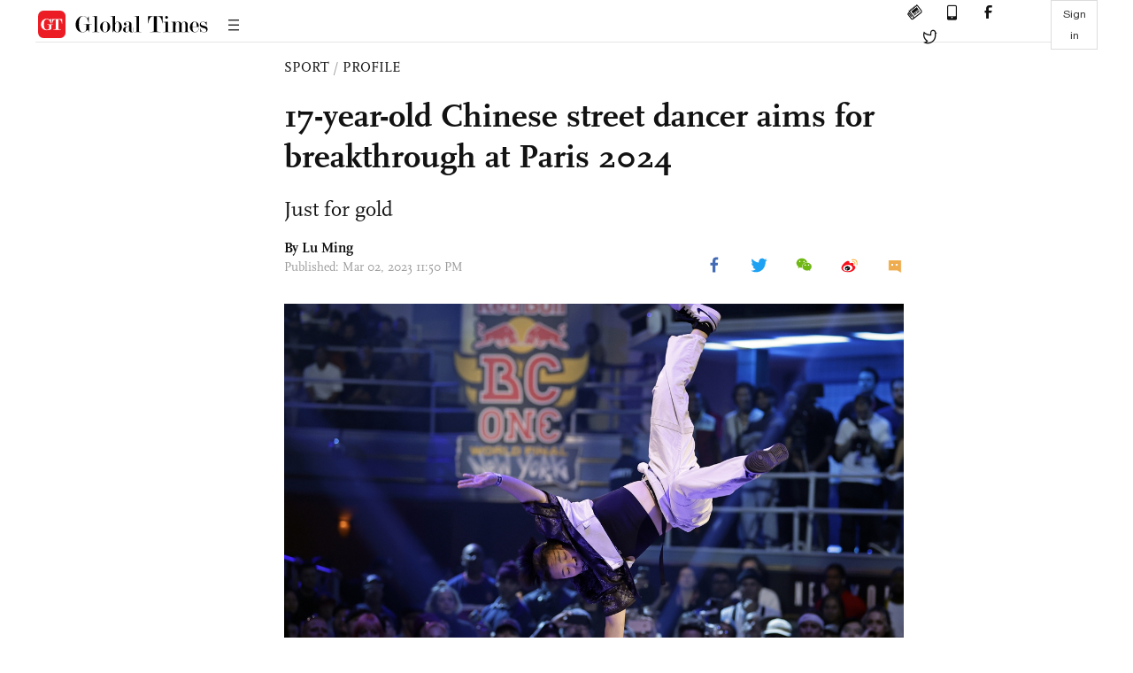

--- FILE ---
content_type: text/html
request_url: https://www.globaltimes.cn/page/202303/1286566.shtml
body_size: 4241
content:
<!DOCTYPE html
    PUBLIC "-//W3C//DTD XHTML 1.0 Transitional//EN" "http://www.w3.org/TR/xhtml1/DTD/xhtml1-transitional.dtd">
<html xmlns="http://www.w3.org/1999/xhtml">

<head>
    <meta http-equiv="Content-Type" content="text/html; charset=utf-8" />
    <title>17-year-old Chinese street dancer aims for breakthrough at Paris 2024 - Global Times</title>
    <meta name="viewport" content="width=device-width, initial-scale=1.0">
    <meta http-equiv="X-UA-Compatible" content="IE=edge,chrome=1">
    <!--<meta http-equiv="X-UA-Compatible" content="IE=10; IE=9; IE=EDGE">-->
    <meta content="text/html; charset=UTF-8" http-equiv="Content-Type" />
    <meta content="text/javascript" http-equiv="Content-Script-Type" />
    <meta content="text/css" http-equiv="Content-Style-Type" />
    <meta id="MetaDescription" name="DESCRIPTION" content="China's 17-year-old Liu Qingyi is one step closer to her dream at Paris 2024 Summer Olympic Games as the  street dancer won a gold medal in the Breaking for Gold World Series 2023, the first Olympic points event in break dancing this year." />
    <meta id="MetaImage" name="Logo" content="https://www.globaltimes.cn/Portals/0/attachment/2023/2023-03-02/53710663-a2a4-4f35-b5eb-abbc81d63664_s.jpeg" />
    <meta id="MetaKeywords" name="KEYWORDS" content="dance,olympics,break,dancing,chinese," />
    <meta id="MetaCopyright" name="COPYRIGHT" content="Copyright 2021 by The Global Times" />
    <meta id="MetaAuthor" name="AUTHOR" content="Global Times" />
    <meta id="content_show_type" content="图文" />
    <meta id="channel_name" content="SPORT,Profile" />
    <meta id="channel_id" content="10,92" />
    <meta id="author_name" content="Lu Ming" />
    <meta name="RESOURCE-TYPE" content="DOCUMENT" />
    <meta name="DISTRIBUTION" content="GLOBAL" />
    <meta id="MetaRobots" name="ROBOTS" content="INDEX, FOLLOW" />
    <meta name="REVISIT-AFTER" content="1 DAYS" />
    <meta name="RATING" content="GENERAL" />
    <meta name="viewport" content="width=device-width, initial-scale=1.0">
    <meta name="twitter:image" content="https://www.globaltimes.cn/Portals/0/attachment/2023/2023-03-02/53710663-a2a4-4f35-b5eb-abbc81d63664.jpeg">
    <meta name="twitter:card" content="summary_large_image">
    <meta name="twitter:site" content="@globaltimesnews">
    <meta name="twitter:url" content="https://www.globaltimes.cn/page/202303/1286566.shtml">
    <meta name="twitter:title" content="17-year-old Chinese street dancer aims for breakthrough at Paris 2024">
    <meta name="twitter:description" content="China's 17-year-old Liu Qingyi is one step closer to her dream at Paris 2024 Summer Olympic Games as the  street dancer won a gold medal in the Breaking for Gold World Series 2023, the first Olympic points event in break dancing this year.">
    <meta name="twitter:creator" content="@globaltimesnews">
    <meta property="og:image" content="https://www.globaltimes.cn/Portals/0/attachment/2023/2023-03-02/53710663-a2a4-4f35-b5eb-abbc81d63664.jpeg" />
    <script type="text/javascript" src="/js-n/jquery-3.7.0.min.js" language="javascript"></script>
    <script type="text/javascript" src="/js-n/jquery-migrate-3.4.0.min.js" language="javascript"></script>
    <script type="text/javascript" src="/js-n/file.js" language="javascript"></script>
    <script> load_file("/includes-n/article_head.html"); </script>
</head>

<body>
    <!-- 文章头部 -->
    <script> load_file("/includes-n/article_top.html"); </script>
    <!-- 文章内容部分 -->
    <div class="container article_section">
        <div class="row">
            <div class="article_page">
                <div class="article_left">
                    <ul class="article_left_share share_section">
                        <script> load_file("/includes-n/float_share_new.html"); </script>
                    </ul>
                </div>
                <div class="article">
                    <div class="article_top">
                        <div class="article_column"><span class="cloumm_level_one"><a href="https://www.globaltimes.cn/sport/" target="_blank">SPORT</a></span>&nbsp;/&nbsp;<span class="cloumm_level_two">PROFILE</span></div>
                        <div class="article_title">17-year-old Chinese street dancer aims for breakthrough at Paris 2024</div>
                        <div class="article_subtitle">Just for gold</div>
                        <div class="author_share">
                            <div class="author_share_left"><span class="byline">By Lu Ming </span><span
                                    class="pub_time">Published: Mar 02, 2023 11:50 PM</span> </div>
                            <span class="article_top_share share_section">
                                <script> load_file("/includes-n/article_share_new.html"); </script>
                            </span>
                        </div>
                    </div>
                    <div class="article_content">
                        <div class="article_right"> <center><img id="619850" style="border-left-width: 0px; border-right-width: 0px; width: 100%; border-bottom-width: 0px; border-top-width: 0px" alt="Liu Qingyi Photo: CFP" src="https://www.globaltimes.cn/Portals/0/attachment/2023/2023-03-02/53710663-a2a4-4f35-b5eb-abbc81d63664.jpeg" /></center>
<p class="picture" style="font-size: 13px; font-family: Times New Roman; color: #999; margin-top: 3px">Liu Qingyi Photo: CFP</p><br />China's 17-year-old Liu Qingyi is one step closer to her dream at Paris 2024 Summer Olympic Games as the&nbsp; street dancer won a gold medal in the Breaking for Gold World Series 2023, the first Olympic points event in break dancing this year.<br /><br />Liu won the gold medal by defeating Japan's home favorite and world champion Ami Yuasa in a tense final. Both female dancers qualified for the final in an 81-woman competition.<br /><br />"The past winter season I have integrated some Chinese elements in my performance," Liu told &shy;reporters after the win, noting she had spent nearly three months for the event.&nbsp;<br /><br />Speaking of her &shy;achievement of defeating the &shy;defending world champion, Liu rejects being complacent.&nbsp;<br /><br />"It's either win or lose when you enter a competition. Nobody could win forever," Liu said. "I am happy to win but I am also here to learn and communicate."<br /><br />Liu is among the other seven players in the newly assembled break dance national team which was unveiled in January.&nbsp;<br /><br />"We have taken the lessons from the competitions we participated last year," Liu said. "We have improved a lot, both mentally and physically."<br /><br />The prodigy has set her goal this year as qualifying for the 2024 Paris Olympics as early as possible, with her mind already on a &shy;podium finish at the Games.&nbsp;<br /><br />"I hope I can get the qualification as early as possible this year so I can prepare some 'secret weapons' for the Games," Liu told &shy;reporters.&nbsp;<br /><br />The World Championships in Leuven, Belgium will take place from September 22 to 24 and the break dance events at Hangzhou Asian Games on October 6 and 7 could be vital for the Chinese dancers who want to get a direct pass to the Olympics next year.&nbsp;<br /><br />Winners of these two events will qualify for the Paris 2024 Olympics, according to Yin Guochen, President of the Chinese Dance Sport Federation.&nbsp;<br /><br />Aside from these fiercely competitive tournaments, athletes could also qualify for the Olympics by participating in competitions to collect Olympic ranking points to make their way toward the prestigious quadrennial sports event.<br /><br />"I hope I can make a podium finish at the Paris Olympics," Liu told the Global Times in a previous interview. "I will do my best to vie for it."<br /><br />But this is no easy task, as Liu and her teammates have to face challenges from many other world-level athletes.&nbsp;<br /><br />As a newcomer, "we have to do more and try our best to catch up," she said.&nbsp;<br /><br />"China has so many promising B-boys and B-girls. We also have our own advantages and styles," Liu added.<br /><br />Breaking, a style of street dance that originated in the US in the 1970s, made its debut at the Youth Olympics in Buenos Aires in 2018 and was chosen to be a competitive sport at the Paris 2024 Olympic Games.<br /><br /><strong>Rise to fame</strong><br /><br />With break dancing becoming an official sport at the 2024 Paris Olympics, it is becoming more widely known and giving more dancers the chance to turn their hobby into a career.&nbsp;<br /><br />"The Olympic entrance has greatly increased the awareness of break dancing and helped eliminate the prejudice against it," Liu said. "We are lucky to experience a great time."<br /><br />Liu, a break dancer from Central China's Henan Province, rose to fame after winning the gold medal at the Outbreak Europe 2022 breakdance competition last year at the age of 16.&nbsp;<br /><br />This was a milestone for Chinese breakdance as she became the first Chinese B-girl to ever win an international title.&nbsp;<br /><br />Liu, known as B-girl 671 as the number in Chinese is pronounced similarly to her name, saw street dance for the first time in her hometown of Huixian county in Henan, when she was only 10 years old.&nbsp;<br /><br />She said she felt deeply attracted by the performer's cool and dynamic dance.&nbsp;<br /><br />Thanks to her parents' continuous support, during her childhood Liu also learned guitar, taekwondo and boxing. Her interest in intense activities then led her toward break dance.<br /><br />"I've been engaged in many sports and hobbies, but found that hip-hop is my one true love after I started learning it," Liu said.<br /><br />It is through dancing that she overcame her shy nature.&nbsp;<br /><br />"Before breaking, if I didn't know someone, I couldn't even talk to them."<br /><br />Now she believes that dancing will be her lifetime career.<br /><br />"Dancing is eternal for me as it represents the pursuit of art. I will never stop exploring," Liu said.&nbsp;<br /><br />"Every dancer has their own ideas to express, which means we will develop different understandings about dancing. I will improve my dance and learn from various styles with new elements."<br /><br />The young lady has also set her sights further than this year's world championships, Asian Games and even the Olympics.<br /><br />"I am super lucky already as it's not easy to turn one's hobby into a career," she said.&nbsp;<br /><br />"As a dancer I hope I will be able to stay passionate about this sport and continue to dance as long as I can." <br>
                        </div>
                    </div>
                    <script> load_file("/includes-n/article_extend1.html"); </script>
                    <div class="article_footer">
                        <div class="article_footer_share share_section">
                            <script> load_file("/includes-n/article_share_new.html"); </script>
                        </div>
                    </div>
                    <script> load_file("/includes-n/article_extend2.html"); </script>
                    <script> load_file("/includes-n/article_comment.html"); </script>
                    <script> load_file("/includes-n/article_extend3.html"); </script>
                    <div class="related_section"><div class="column_title">RELATED ARTICLES</div><div class="related_article"><div class="related_img"><a href="https://www.globaltimes.cn/page/201806/1108441.shtml"><img src="https://www.globaltimes.cn/Portals/0/attachment/2018/2018-06-26/b20d1f59-e236-4a49-880f-41b0af1f0e82_s.jpeg"></a></div><div class="related_content"><div class="new_title_s"><a href="https://www.globaltimes.cn/page/201806/1108441.shtml"> Middle-aged rural Chinese man shoots to fame with online breakdance videos </a></div><p>A 42-year-old Chinese rural man recently became an Internet celebrity nationwide after several videos featuring him breakdancing went ...</p></div></div><div class="in_divider on_p"></div><div class="related_article"><div class="related_img"><a href="https://www.globaltimes.cn/page/202208/1272420.shtml"><img src="https://www.globaltimes.cn/Portals/0/attachment/2022/2022-08-07/76173824-501f-414b-b319-1be8f8d6dc0e_s.jpeg"></a></div><div class="related_content"><div class="new_title_s"><a href="https://www.globaltimes.cn/page/202208/1272420.shtml"> Chinese B-girl wins world's top breakdance competition</a></div><p>Liu Qingyi, 16-year-old girl from Central China’s Henan Province, won the global breakdance competition at the Outbreak Europe ...</p></div></div><div class="in_divider on_p"></div></div>
                    <script> load_file("/includes-n/article_extend4.html"); </script>
                    <script> load_file("/includes-n/article_most_view.html"); </script>
                    <script> load_file("/includes-n/article_extend5.html"); </script>
                </div>
            </div>
        </div>
    </div>
    <div id="img_cover" style="display: none">
        <div class="close_cover"><img src="/img/close.png"></div>
        <img class="drag_img" src="">
    </div>
    <!-- 页面尾部 -->
    <script> load_file("/includes-n/footer.html"); </script>
    <script> load_file("/includes-n/addthis.html"); </script>
</body>
<script> load_file("/includes-n/article_bottom.html"); </script>
</html>

--- FILE ---
content_type: text/html
request_url: https://www.globaltimes.cn/includes-n/article_most_view.html
body_size: 245
content:
<div class="most_view_section">
  <div class="column_title">MOST VIEWED</div>
  <div class="footer_most_view">
    <div class="most_view_left">
      <div class="most_article"><i class="top_3">1</i><a href="https://www.globaltimes.cn/page/202512/1349735.shtml">China's reusable rocket launch sparks global buzz as a technological leap</a></div>

      <div class="most_article"><i class="top_3">2</i><a href="https://www.globaltimes.cn/page/202512/1349739.shtml">FM says Takaichi’s latest Taiwan remarks ‘certainly unacceptable’; experts warn PM’s move a ‘strategic deception’</a></div>

      <div class="most_article"><i class="top_3">3</i><a href="https://www.globaltimes.cn/page/202512/1349715.shtml">Xi holds talks with Macron</a></div>
    </div>
    <div class="most_view_right">

      <div class="most_article"><i>4</i><a href="https://www.globaltimes.cn/page/202512/1349766.shtml">Chinese airline’s world’s longest one-way flight shortens travel time to S. America, facilitates Global South cooperation</a></div>

      <div class="most_article"><i>5</i><a href="https://www.globaltimes.cn/page/202512/1349754.shtml">Xi holds talks with Macron, calling for expanded cooperation in multiple areas</a></div>

      <div class="most_article"><i>6</i><a href="https://www.globaltimes.cn/page/202512/1349775.shtml">Xi meets Macron, calling for expanded scope of cooperation</a></div>
    </div>
  </div>
</div>